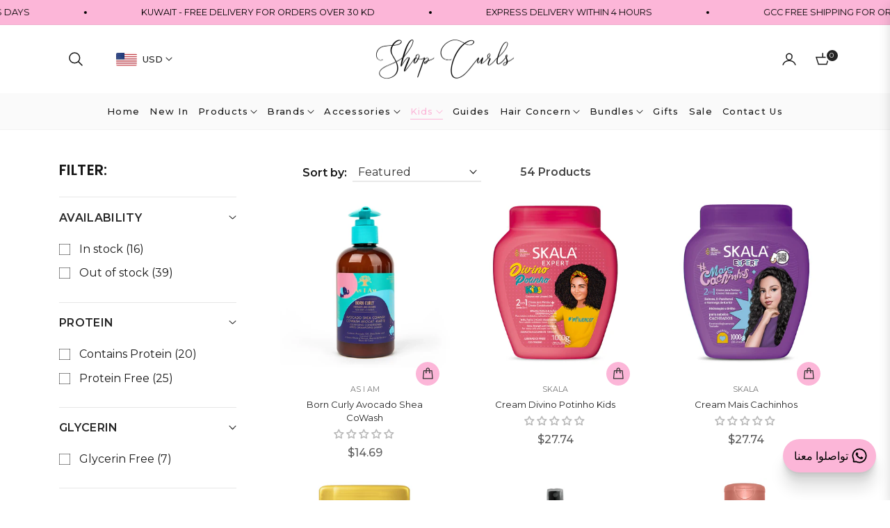

--- FILE ---
content_type: application/x-javascript
request_url: https://www.goldendev.win/shopify/add-to-cart/shop/status/shop-curls.myshopify.com.js?58975580
body_size: -144
content:
var addtc_settings_updated = 1769262841;